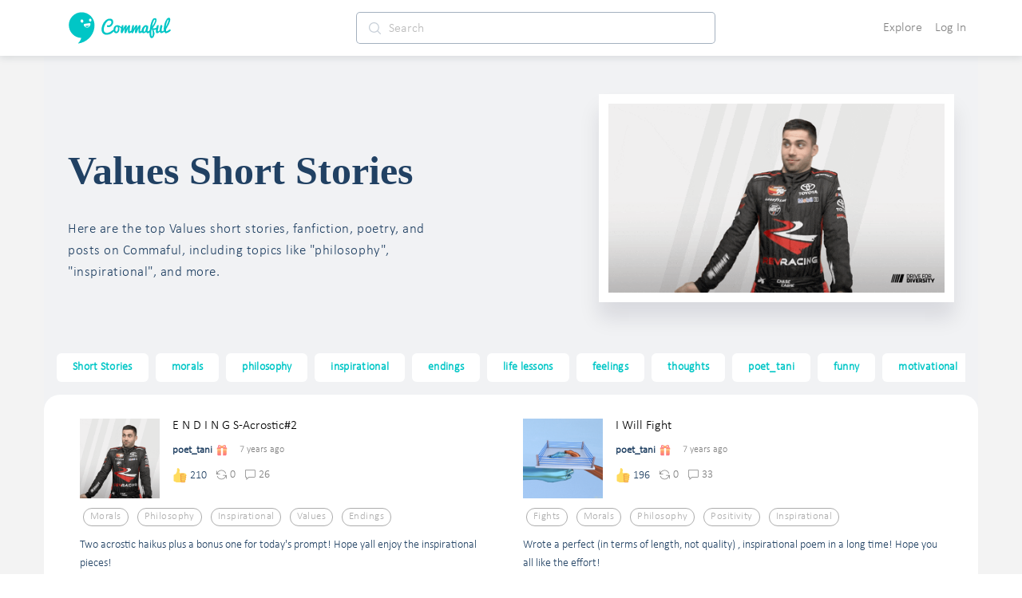

--- FILE ---
content_type: text/javascript
request_url: https://d3hmhbbs3tgasw.cloudfront.net/2fb6efa/4f1f615cf1df3d06b7f6.js
body_size: 4279
content:
(window.webpackJsonp=window.webpackJsonp||[]).push([[18,190],{1458:function(e,n,r){"use strict";r.d(n,"e",(function(){return d})),r.d(n,"d",(function(){return f})),r.d(n,"b",(function(){return v})),r.d(n,"c",(function(){return w.a})),r.d(n,"a",(function(){return x}));r(28);var t=r(1),o=r(17),c=r.n(o),d={show:function(text){var e=arguments;return Object(t.a)(regeneratorRuntime.mark((function n(){var r;return regeneratorRuntime.wrap((function(n){for(;;)switch(n.prev=n.next){case 0:return e.length>1&&void 0!==e[1]?e[1]:"native",r=e.length>2&&void 0!==e[2]?e[2]:"info",n.abrupt("return",c.a[r]({message:text}));case 3:case"end":return n.stop()}}),n)})))()}},m=(r(1555),r(9),r(2)),l=function(e,n){return Promise.resolve(new e)},f={open:function(e,component){var n=arguments;return Object(t.a)(regeneratorRuntime.mark((function r(){var t,o,c,d,f,h,y,j,v;return regeneratorRuntime.wrap((function(r){for(;;)switch(r.prev=r.next){case 0:return t=n.length>2&&void 0!==n[2]?n[2]:{},o=n.length>3&&void 0!==n[3]?n[3]:"",c=m.default.extend(component),(d=new c({propsData:t})).$mount(),r.next=7,window.$nuxt.$ionic.popoverController.create({component:d.$el,cssClass:"popover-custom-class ".concat(o),event:e,translucent:!1,animated:!1,showBackdrop:!1,leaveAnimation:l});case 7:return f=r.sent,r.next=10,f.present();case 10:h=document.querySelector(".popover-content"),j=0,h&&(v=h.offsetTop,y=function(){j||(j=window.pageYOffset);var e=window.pageYOffset-j;h.style.top="".concat(v-e,"px")},window.addEventListener("scroll",y));case 13:case"end":return r.stop()}}),r)})))()}},h=r(7),y=r.n(h),j=r(13),v={open:function(e){return Object(t.a)(regeneratorRuntime.mark((function n(){var r,t,o,c;return regeneratorRuntime.wrap((function(n){for(;;)switch(n.prev=n.next){case 0:return n.prev=0,r=e||new Date,t=y()(r).format("YYYY-MM-DD"),n.next=5,window.Capacitor.Plugins.DatePickerPlugin.present({mode:"date",format:"yyyy-MM-dd",locale:"en_US",date:t,theme:"light"});case 5:return o=n.sent,c=o.value,n.abrupt("return",c);case 10:n.prev=10,n.t0=n.catch(0),j.a.error({error:n.t0,loc:"native datepicker",msg:"error in native datepicker open()"});case 13:case"end":return n.stop()}}),n,null,[[0,10]])})))()}},w=r(1460),k=r(1474),x={create:function(){var e=arguments;return Object(t.a)(regeneratorRuntime.mark((function n(){var data,r;return regeneratorRuntime.wrap((function(n){for(;;)switch(n.prev=n.next){case 0:return data=e.length>0&&void 0!==e[0]?e[0]:{},n.next=3,k.a.create(data);case 3:return r=n.sent,w.a.on("close-action-sheets",(function(){r.dismiss(),data.next&&data.next()})),n.abrupt("return",r.present());case 6:case"end":return n.stop()}}),n)})))()}}},1459:function(e,n,r){(function(n){var r=/^\s+|\s+$/g,t=/^[-+]0x[0-9a-f]+$/i,o=/^0b[01]+$/i,c=/^0o[0-7]+$/i,d=parseInt,m="object"==typeof n&&n&&n.Object===Object&&n,l="object"==typeof self&&self&&self.Object===Object&&self,f=m||l||Function("return this")(),h=Object.prototype.toString,y=Math.max,j=Math.min,v=function(){return f.Date.now()};function w(e){var n=typeof e;return!!e&&("object"==n||"function"==n)}function k(e){if("number"==typeof e)return e;if(function(e){return"symbol"==typeof e||function(e){return!!e&&"object"==typeof e}(e)&&"[object Symbol]"==h.call(e)}(e))return NaN;if(w(e)){var n="function"==typeof e.valueOf?e.valueOf():e;e=w(n)?n+"":n}if("string"!=typeof e)return 0===e?e:+e;e=e.replace(r,"");var m=o.test(e);return m||c.test(e)?d(e.slice(2),m?2:8):t.test(e)?NaN:+e}e.exports=function(e,n,r){var t,o,c,d,m,l,f=0,h=!1,x=!1,_=!0;if("function"!=typeof e)throw new TypeError("Expected a function");function O(time){var n=t,r=o;return t=o=void 0,f=time,d=e.apply(r,n)}function E(time){return f=time,m=setTimeout($,n),h?O(time):d}function R(time){var e=time-l;return void 0===l||e>=n||e<0||x&&time-f>=c}function $(){var time=v();if(R(time))return U(time);m=setTimeout($,function(time){var e=n-(time-l);return x?j(e,c-(time-f)):e}(time))}function U(time){return m=void 0,_&&t?O(time):(t=o=void 0,d)}function D(){var time=v(),e=R(time);if(t=arguments,o=this,l=time,e){if(void 0===m)return E(l);if(x)return m=setTimeout($,n),O(l)}return void 0===m&&(m=setTimeout($,n)),d}return n=k(n)||0,w(r)&&(h=!!r.leading,c=(x="maxWait"in r)?y(k(r.maxWait)||0,n):c,_="trailing"in r?!!r.trailing:_),D.cancel=function(){void 0!==m&&clearTimeout(m),f=0,t=l=o=m=void 0},D.flush=function(){return void 0===m?d:U(v())},D}}).call(this,r(46))},1460:function(e,n,r){"use strict";r.d(n,"a",(function(){return o}));var t=r(1473),o=new t.EventEmitter},1475:function(e,n,r){var map={"./ion-action-sheet-ios.entry.js":[1478,270],"./ion-action-sheet-md.entry.js":[1479,271],"./ion-alert-ios.entry.js":[1480,272],"./ion-alert-md.entry.js":[1481,273],"./ion-app_8-ios.entry.js":[1482,236],"./ion-app_8-md.entry.js":[1483,237],"./ion-avatar_3-ios.entry.js":[1484,274],"./ion-avatar_3-md.entry.js":[1485,275],"./ion-back-button-ios.entry.js":[1486,276],"./ion-back-button-md.entry.js":[1487,277],"./ion-backdrop-ios.entry.js":[1488,365],"./ion-backdrop-md.entry.js":[1489,366],"./ion-button_2-ios.entry.js":[1490,278],"./ion-button_2-md.entry.js":[1491,279],"./ion-card_5-ios.entry.js":[1492,280],"./ion-card_5-md.entry.js":[1493,281],"./ion-checkbox-ios.entry.js":[1494,282],"./ion-checkbox-md.entry.js":[1495,283],"./ion-chip-ios.entry.js":[1496,284],"./ion-chip-md.entry.js":[1497,285],"./ion-col_3.entry.js":[1498,367],"./ion-datetime_3-ios.entry.js":[1499,242],"./ion-datetime_3-md.entry.js":[1500,243],"./ion-fab_3-ios.entry.js":[1501,286],"./ion-fab_3-md.entry.js":[1502,287],"./ion-img.entry.js":[1503,368],"./ion-infinite-scroll_2-ios.entry.js":[1504,369],"./ion-infinite-scroll_2-md.entry.js":[1505,370],"./ion-input-ios.entry.js":[1506,288],"./ion-input-md.entry.js":[1507,289],"./ion-item-option_3-ios.entry.js":[1508,290],"./ion-item-option_3-md.entry.js":[1509,291],"./ion-item_8-ios.entry.js":[1510,292],"./ion-item_8-md.entry.js":[1511,293],"./ion-loading-ios.entry.js":[1512,294],"./ion-loading-md.entry.js":[1513,295],"./ion-menu_3-ios.entry.js":[1514,296],"./ion-menu_3-md.entry.js":[1515,297],"./ion-modal-ios.entry.js":[1516,238],"./ion-modal-md.entry.js":[1517,239],"./ion-nav_2.entry.js":[1518,266],"./ion-popover-ios.entry.js":[1519,240],"./ion-popover-md.entry.js":[1520,241],"./ion-progress-bar-ios.entry.js":[1521,298],"./ion-progress-bar-md.entry.js":[1522,299],"./ion-radio_2-ios.entry.js":[1523,300],"./ion-radio_2-md.entry.js":[1524,301],"./ion-range-ios.entry.js":[1525,302],"./ion-range-md.entry.js":[1526,303],"./ion-refresher_2-ios.entry.js":[1527,304],"./ion-refresher_2-md.entry.js":[1528,305],"./ion-reorder_2-ios.entry.js":[1529,268],"./ion-reorder_2-md.entry.js":[1530,269],"./ion-ripple-effect.entry.js":[1531,371],"./ion-route_4.entry.js":[1532,306],"./ion-searchbar-ios.entry.js":[1533,307],"./ion-searchbar-md.entry.js":[1534,308],"./ion-segment_2-ios.entry.js":[1535,309],"./ion-segment_2-md.entry.js":[1536,310],"./ion-select_3-ios.entry.js":[1537,311],"./ion-select_3-md.entry.js":[1538,312],"./ion-slide_2-ios.entry.js":[1539,372],"./ion-slide_2-md.entry.js":[1540,373],"./ion-spinner.entry.js":[1541,246],"./ion-split-pane-ios.entry.js":[1542,374],"./ion-split-pane-md.entry.js":[1543,375],"./ion-tab-bar_2-ios.entry.js":[1544,313],"./ion-tab-bar_2-md.entry.js":[1545,314],"./ion-tab_2.entry.js":[1546,267],"./ion-text.entry.js":[1547,315],"./ion-textarea-ios.entry.js":[1548,316],"./ion-textarea-md.entry.js":[1549,317],"./ion-toast-ios.entry.js":[1550,318],"./ion-toast-md.entry.js":[1551,319],"./ion-toggle-ios.entry.js":[1552,244],"./ion-toggle-md.entry.js":[1553,245],"./ion-virtual-scroll.entry.js":[1554,376]};function t(e){if(!r.o(map,e))return Promise.resolve().then((function(){var n=new Error("Cannot find module '"+e+"'");throw n.code="MODULE_NOT_FOUND",n}));var n=map[e],t=n[0];return r.e(n[1]).then((function(){return r(t)}))}t.keys=function(){return Object.keys(map)},t.id=1475,e.exports=t},2181:function(e,n,r){var content=r(2390);content.__esModule&&(content=content.default),"string"==typeof content&&(content=[[e.i,content,""]]),content.locals&&(e.exports=content.locals);(0,r(36).default)("57edf909",content,!0,{sourceMap:!1})},2389:function(e,n,r){"use strict";r(2181)},2390:function(e,n,r){(n=r(35)(!1)).push([e.i,".error-pwd.push-to-end[data-v-6f6d3180]{margin-top:62px!important;top:0}.show-pw-area[data-v-6f6d3180]{width:50px;height:100%}.show-pw-area .show-pw[data-v-6f6d3180]{padding:5px;border-radius:20px;width:25px;height:25px;right:7px;top:9px}.show-pw-area .show-pw .slash[data-v-6f6d3180]{margin:1px 1px 0 0;font-weight:700}",""]),e.exports=n},2577:function(e,n,r){"use strict";r.r(n);r(28);var t=r(1),o=r(13),c=r(1458),d=r(930),m=r(6),l=r(1459),f=r.n(l),h=r(54),y={data:function(){return{showPassword:!1,user:{username:"",email:"",first_name:"",password:""},pwOk:!0,emailOk:!0,fullnameOk:!0,usernameOk:!0,usernameExists:!1,loading:!1}},computed:{formValid:function(){var e=this.fullnameOk,n=this.pwOk,r=this.usernameOk,t=this.emailOk,o=this.user,c=o.username,d=o.email,m=o.first_name,l=o.password;return e&&t&&n&&r&&c&&d&&m&&l}},methods:{signup:function(){var e=this;return Object(t.a)(regeneratorRuntime.mark((function n(){var r;return regeneratorRuntime.wrap((function(n){for(;;)switch(n.prev=n.next){case 0:if(!e.loading){n.next=2;break}return n.abrupt("return");case 2:return e.loading=!0,n.next=5,e.checkFullname();case 5:return n.next=7,e.checkUsername();case 7:return n.next=9,e.checkEmail();case 9:return n.next=11,e.checkPassword1();case 11:if(e.formValid){n.next=14;break}return e.loading=!1,n.abrupt("return");case 14:return n.prev=14,n.next=17,e.$store.dispatch("auth/register",e.user);case 17:if(!(r=e.$store.getters["auth/user"]).id||r.onboarding_complete||!e.$store.getters["auth/isAuthenticated"]){n.next=22;break}return n.abrupt("return",e.$router.push("/onboarding/1/"));case 22:e.$router.push("/home");case 23:n.next=30;break;case 25:return n.prev=25,n.t0=n.catch(14),e.loading=!1,n.next=30,e.handleError(n.t0);case 30:case"end":return n.stop()}}),n,null,[[14,25]])})))()},handleError:function(e){var n=this;return Object(t.a)(regeneratorRuntime.mark((function r(){var t,d;return regeneratorRuntime.wrap((function(r){for(;;)switch(r.prev=r.next){case 0:if(n.loading=!1,t="Error while registering, please try again later.",!e||!e.response){r.next=8;break}if(e.response.data.email&&(t="Email is invalid or in use"),e.response.data.username&&(t="Username is invalid or in use"),!e.response.data.non_field_errors){r.next=8;break}return e.response.data.non_field_errors.forEach((function(e){e.indexOf("Email")>-1&&(t="Email is invalid or in use")})),r.abrupt("return");case 8:return r.next=10,c.e.show(t,"nonative","error");case 10:d={username:n.user.username||"n/a",passwordLength:n.user.password.length,email:n.user.email},o.a.error({e:e,loc:"pages.signup:signup",msg:"Error registering with email",userDetails:d});case 12:case"end":return r.stop()}}),r)})))()},checkFullname:function(){this.fullnameOk=Boolean(this.user.first_name)},checkPassword1:function(){this.user.password?this.pwOk=Object(d.a)(this.user.password):this.pwOk=!1},requestCheckUsername:f()((function(){this.checkUsername()}),250,{leading:!0,trailing:!0}),requestCheckEmail:f()((function(){this.checkEmail()}),250,{leading:!0,trailing:!0}),checkEmail:function(){var e=this;return Object(t.a)(regeneratorRuntime.mark((function n(){var r;return regeneratorRuntime.wrap((function(n){for(;;)switch(n.prev=n.next){case 0:if(e.user.email){n.next=3;break}return e.emailOk=!1,n.abrupt("return");case 3:if(Object(h.v)(e.user.email)){n.next=7;break}e.emailOk=!1,n.next=17;break;case 7:return n.prev=7,n.next=10,Object(m.p)(e.user.email);case 10:r=n.sent,e.emailOk=!r,n.next=17;break;case 14:n.prev=14,n.t0=n.catch(7),o.a.error({e:n.t0,loc:"pages.signup:checkEmail",msg:"Unknown error, likely dropped connection"});case 17:case"end":return n.stop()}}),n,null,[[7,14]])})))()},checkUsername:function(){var e=this;return Object(t.a)(regeneratorRuntime.mark((function n(){var r;return regeneratorRuntime.wrap((function(n){for(;;)switch(n.prev=n.next){case 0:if(e.user.username){n.next=3;break}return e.usernameOk=!1,n.abrupt("return");case 3:if(e.usernameExists=!1,e.user.username&&Object(d.c)(e.user.username)){n.next=7;break}return e.usernameOk=!1,n.abrupt("return");case 7:return n.prev=7,n.next=10,Object(m.t)(e.user.username);case 10:r=n.sent,e.usernameExists=r,e.usernameOk=!r,n.next=18;break;case 15:n.prev=15,n.t0=n.catch(7),o.a.error({e:n.t0,loc:"pages.signup:checkUsername",msg:"Unknown error, likely dropped connection"});case 18:case"end":return n.stop()}}),n,null,[[7,15]])})))()}}},j=(r(2389),r(146)),component=Object(j.a)(y,(function(){var e=this.$createElement;this._self._c;return this._m(0)}),[function(){var e=this.$createElement,n=this._self._c||e;return n("div",[n("p",[this._v("Registration is disabled. Commaful entered archive mode indefinitely on February 24, 2024.")])])}],!1,null,"6f6d3180",null);n.default=component.exports}}]);
//# sourceMappingURL=4f1f615cf1df3d06b7f6.js.map